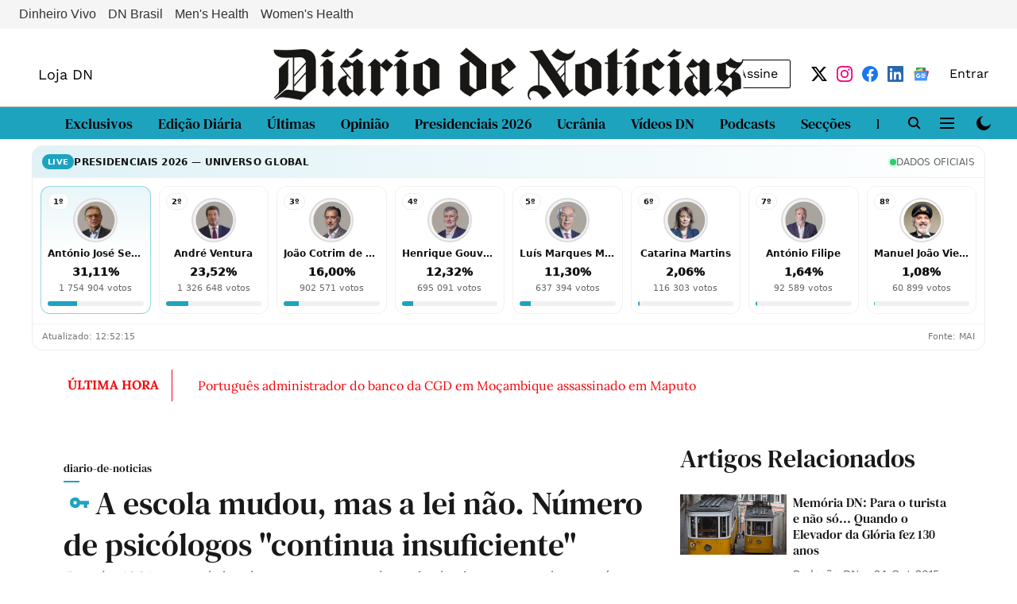

--- FILE ---
content_type: text/html; charset=utf-8
request_url: https://www.google.com/recaptcha/api2/aframe
body_size: 267
content:
<!DOCTYPE HTML><html><head><meta http-equiv="content-type" content="text/html; charset=UTF-8"></head><body><script nonce="jgnjid9QTMzU3fKPdiNsaw">/** Anti-fraud and anti-abuse applications only. See google.com/recaptcha */ try{var clients={'sodar':'https://pagead2.googlesyndication.com/pagead/sodar?'};window.addEventListener("message",function(a){try{if(a.source===window.parent){var b=JSON.parse(a.data);var c=clients[b['id']];if(c){var d=document.createElement('img');d.src=c+b['params']+'&rc='+(localStorage.getItem("rc::a")?sessionStorage.getItem("rc::b"):"");window.document.body.appendChild(d);sessionStorage.setItem("rc::e",parseInt(sessionStorage.getItem("rc::e")||0)+1);localStorage.setItem("rc::h",'1768913535613');}}}catch(b){}});window.parent.postMessage("_grecaptcha_ready", "*");}catch(b){}</script></body></html>

--- FILE ---
content_type: application/javascript; charset=utf-8
request_url: https://fundingchoicesmessages.google.com/f/AGSKWxWUrLC7CiBPLIiA8-m4bGQDI8qsISPyAg7F_QwWMWrGtRALDCgSVXhK9eAKrRrqrjWL2I2EGp-rU4c6Noc8eQqW8ovcssWC2tmoG4PPgnHos-ZXPjmWFFbnLWu7tS3r_pRVsMY7hXW1EuitZW6f8Tne6rgC9-ErheczBlVv_fAjueEjXVCrodyV8JE2/_.iads.js/house_ad_/adgearsegmentation./adorika300./pb.min.
body_size: -1292
content:
window['4611f0c8-7d04-49d1-8569-bcf51f56fe3c'] = true;